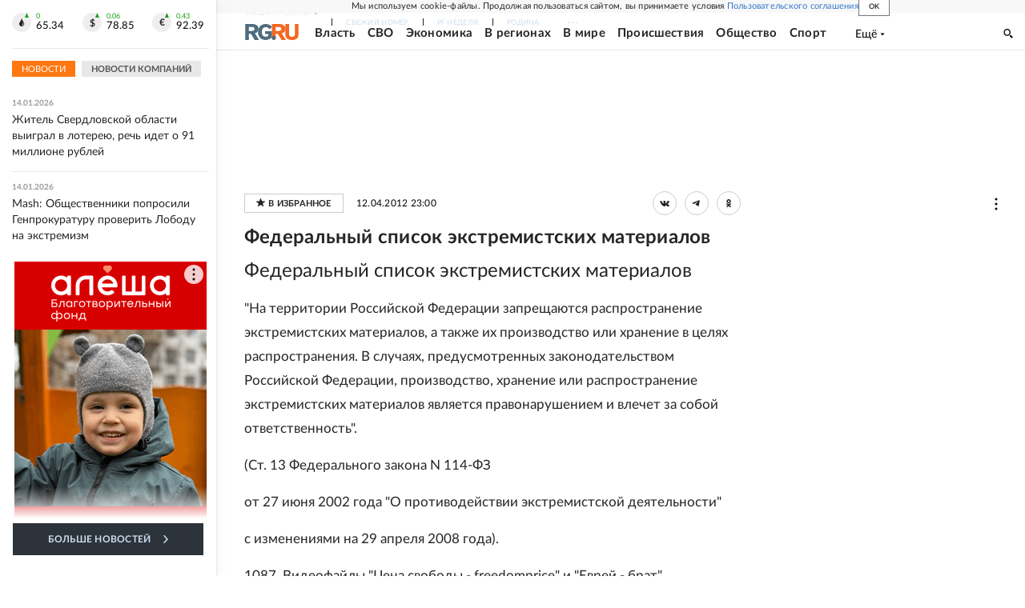

--- FILE ---
content_type: text/html
request_url: https://tns-counter.ru/nc01a**R%3Eundefined*rg_ru/ru/UTF-8/tmsec=mx3_rg_ru/271443387***
body_size: 16
content:
10E876136966DE08G1768349192:10E876136966DE08G1768349192